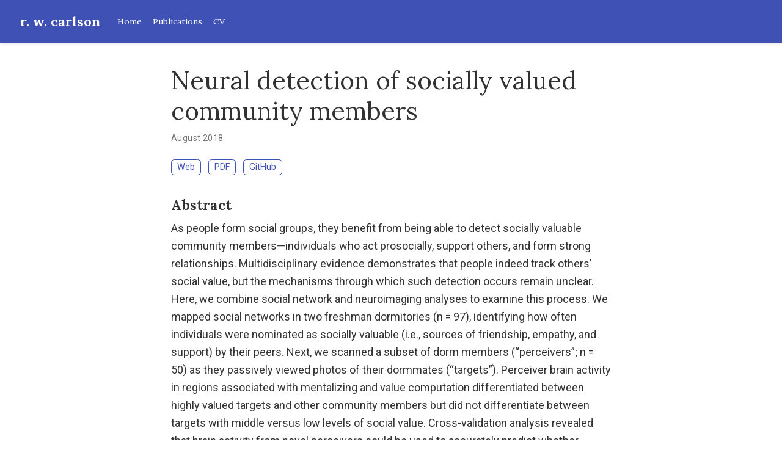

--- FILE ---
content_type: text/html; charset=UTF-8
request_url: https://carlsonr.com/publication/pnas2018/
body_size: 3923
content:
<!doctype html><html lang=en-us>
<head>
<meta charset=utf-8>
<meta name=viewport content="width=device-width,initial-scale=1">
<meta http-equiv=x-ua-compatible content="IE=edge">
<meta name=generator content="Wowchemy 5.3.0 for Hugo">
<meta name=author content="Ryan Carlson">
<meta name=description content="S Morelli, YC Leong, RW Carlson, M Kullar, & J Zaki <br> *Proceedings of the National Academy of Sciences* ">
<link rel=alternate hreflang=en-us href=https://carlsonr.com/publication/pnas2018/>
<link rel=preconnect href=https://fonts.gstatic.com crossorigin>
<meta name=theme-color content="#3f51b5">
<link rel=stylesheet href=/css/vendor-bundle.min.f1ecf783c14edc00c9320c205831ad8e.css media=print onload="this.media='all'">
<link rel=stylesheet href=https://cdnjs.cloudflare.com/ajax/libs/academicons/1.9.0/css/academicons.min.css integrity="sha512-W4yqoT1+8NLkinBLBZko+dFB2ZbHsYLDdr50VElllRcNt2Q4/GSs6u71UHKxB7S6JEMCp5Ve4xjh3eGQl/HRvg==" crossorigin=anonymous media=print onload="this.media='all'">
<link rel=stylesheet href=https://cdnjs.cloudflare.com/ajax/libs/highlight.js/10.2.0/styles/github.min.css crossorigin=anonymous title=hl-light media=print onload="this.media='all'">
<link rel=stylesheet href=https://cdnjs.cloudflare.com/ajax/libs/highlight.js/10.2.0/styles/dracula.min.css crossorigin=anonymous title=hl-dark media=print onload="this.media='all'" disabled>
<link rel=preload as=style href="https://fonts.googleapis.com/css2?family=Cutive+Mono&family=Lora:wght@400;700&family=Roboto:wght@400;700&display=swap&display=swap">
<link rel=stylesheet href="https://fonts.googleapis.com/css2?family=Cutive+Mono&family=Lora:wght@400;700&family=Roboto:wght@400;700&display=swap&display=swap" media=print onload="this.media='all'">
<link rel=stylesheet href=/css/wowchemy.b7fae171be369e585128ebd6aab9b62e.css>
<link rel=manifest href=/manifest.webmanifest>
<link rel=icon type=image/png href=/media/icon_hu3aaa0b678ab26830b2100d16035950c5_9890_32x32_fill_lanczos_center_3.png>
<link rel=apple-touch-icon type=image/png href=/media/icon_hu3aaa0b678ab26830b2100d16035950c5_9890_180x180_fill_lanczos_center_3.png>
<link rel=canonical href=https://carlsonr.com/publication/pnas2018/>
<meta property="twitter:card" content="summary">
<meta property="og:site_name" content="r. w. carlson">
<meta property="og:url" content="https://carlsonr.com/publication/pnas2018/">
<meta property="og:title" content="Neural detection of socially valued community members | r. w. carlson">
<meta property="og:description" content="S Morelli, YC Leong, RW Carlson, M Kullar, & J Zaki <br> *Proceedings of the National Academy of Sciences* "><meta property="og:image" content="https://carlsonr.com/media/icon_hu3aaa0b678ab26830b2100d16035950c5_9890_512x512_fill_lanczos_center_3.png">
<meta property="twitter:image" content="https://carlsonr.com/media/icon_hu3aaa0b678ab26830b2100d16035950c5_9890_512x512_fill_lanczos_center_3.png"><meta property="og:locale" content="en-us">
<meta property="article:published_time" content="2018-08-01T00:00:00+00:00">
<meta property="article:modified_time" content="2022-09-25T18:21:36-04:00">
<script type=application/ld+json>{"@context":"https://schema.org","@type":"Article","mainEntityOfPage":{"@type":"WebPage","@id":"https://carlsonr.com/publication/pnas2018/"},"headline":"Neural detection of socially valued community members","datePublished":"2018-08-01T00:00:00Z","dateModified":"2022-09-25T18:21:36-04:00","author":{"@type":"Person","name":"Ryan Carlson"},"publisher":{"@type":"Organization","name":"r. w. carlson","logo":{"@type":"ImageObject","url":"https://carlsonr.com/media/icon_hu3aaa0b678ab26830b2100d16035950c5_9890_192x192_fill_lanczos_center_3.png"}},"description":"S Morelli, YC Leong, RW Carlson, M Kullar, \u0026 J Zaki \u003cbr\u003e *Proceedings of the National Academy of Sciences* "}</script>
<title>Neural detection of socially valued community members | r. w. carlson</title>
</head>
<body id=top data-spy=scroll data-offset=70 data-target=#TableOfContents class=page-wrapper data-wc-page-id=e31ba0b27445be5ff8cd411db44d4fb6>
<script src=/js/wowchemy-init.min.7f3e7639f4c7f2a2cf83b68ea7de7f08.js></script>
<aside class=search-modal id=search>
<div class=container>
<section class=search-header>
<div class="row no-gutters justify-content-between mb-3">
<div class=col-6>
<h1>Search</h1>
</div>
<div class="col-6 col-search-close">
<a class=js-search href=# aria-label=Close><i class="fas fa-times-circle text-muted" aria-hidden=true></i></a>
</div>
</div>
<div id=search-box>
<input name=q id=search-query placeholder=Search... autocapitalize=off autocomplete=off autocorrect=off spellcheck=false type=search class=form-control aria-label=Search...>
</div>
</section>
<section class=section-search-results>
<div id=search-hits>
</div>
</section>
</div>
</aside>
<div class=page-header>
<nav class="navbar navbar-expand-lg navbar-light compensate-for-scrollbar" id=navbar-main>
<div class=container-xl>
<div class="d-none d-lg-inline-flex">
<a class=navbar-brand href=/>r. w. carlson</a>
</div>
<button type=button class=navbar-toggler data-toggle=collapse data-target=#navbar-content aria-controls=navbar-content aria-expanded=false aria-label="Toggle navigation">
<span><i class="fas fa-bars"></i></span>
</button>
<div class="navbar-brand-mobile-wrapper d-inline-flex d-lg-none">
<a class=navbar-brand href=/>r. w. carlson</a>
</div>
<div class="navbar-collapse main-menu-item collapse justify-content-start" id=navbar-content>
<ul class="navbar-nav d-md-inline-flex">
<li class=nav-item>
<a class=nav-link href=/#about><span>Home</span></a>
</li>
<li class=nav-item>
<a class=nav-link href=/#featured><span>Publications</span></a>
</li>
<li class=nav-item>
<a class=nav-link href=/uploads/carlson_cv.pdf><span>CV</span></a>
</li>
</ul>
</div>
<ul class="nav-icons navbar-nav flex-row ml-auto d-flex pl-md-2">
</ul>
</div>
</nav>
</div>
<div class=page-body>
<div class=pub>
<div class="article-container pt-3">
<h1>Neural detection of socially valued community members</h1>
<div class=article-metadata>
<span class=article-date>
August 2018
</span>
</div>
<div class="btn-links mb-3">
<a class="btn btn-outline-primary btn-page-header" href=https://www.pnas.org/content/115/32/8149.short target=_blank rel=noopener>
Web</a>
<a class="btn btn-outline-primary btn-page-header" href="https://drive.google.com/file/d/1ghsm75hUllsnAG-yYQe8UWCWvEjIHYX0/view?usp=sharing" target=_blank rel=noopener>
PDF</a>
<a class="btn btn-outline-primary btn-page-header" href=https://github.com/esclabUIC/NetworkFMRI target=_blank rel=noopener>
GitHub</a>
</div>
</div>
<div class=article-container>
<h3>Abstract</h3>
<p class=pub-abstract>As people form social groups, they benefit from being able to detect socially valuable community members—individuals who act prosocially, support others, and form strong relationships. Multidisciplinary evidence demonstrates that people indeed track others’ social value, but the mechanisms through which such detection occurs remain unclear. Here, we combine social network and neuroimaging analyses to examine this process. We mapped social networks in two freshman dormitories (n = 97), identifying how often individuals were nominated as socially valuable (i.e., sources of friendship, empathy, and support) by their peers. Next, we scanned a subset of dorm members (“perceivers”; n = 50) as they passively viewed photos of their dormmates (“targets”). Perceiver brain activity in regions associated with mentalizing and value computation differentiated between highly valued targets and other community members but did not differentiate between targets with middle versus low levels of social value. Cross-validation analysis revealed that brain activity from novel perceivers could be used to accurately predict whether targets viewed by those perceivers were high in social value or not. These results held even after controlling for perceivers’ own ratings of closeness to targets, and even though perceivers were not directed to focus on targets’ social value. Overall, these findings demonstrate that individuals spontaneously monitor people identified as sources of strong connection in the broader community.</p>
<div class=row>
<div class=col-md-1></div>
<div class=col-md-10>
<div class=row>
<div class="col-12 col-md-3 pub-row-heading">Type</div>
<div class="col-12 col-md-9">
<a href=/publication/#2>
Journal article
</a>
</div>
</div>
</div>
<div class=col-md-1></div>
</div>
<div class="d-md-none space-below"></div>
<div class=space-below></div>
<div class=article-style></div>
<div class="media author-card content-widget-hr">
<a href=https://carlsonr.com><img class="avatar mr-3 avatar-square" src=/authors/admin/avatar_hu02747838808f53388adaf2d22b011c5e_280650_270x270_fill_q100_h2_lanczos_center_2.webp alt="Ryan Carlson"></a>
<div class=media-body>
<h5 class=card-title><a href=https://carlsonr.com>Ryan Carlson</a></h5>
<h6 class=card-subtitle>Research Scientist</h6>
<p class=card-text>My research interests include self and social cognition, motives, and morality.</p>
<ul class=network-icon aria-hidden=true>
<li>
<a href=mailto:carlson.rwc@gmail.com>
<i class="fas fa-envelope"></i>
</a>
</li>
<li>
<a href=https://twitter.com/carlsonr_ target=_blank rel=noopener>
<i class="fab fa-twitter"></i>
</a>
</li>
<li>
<a href="https://scholar.google.com/citations?user=kDJTGIUAAAAJ&hl" target=_blank rel=noopener>
<i class="fas fa-graduation-cap"></i>
</a>
</li>
<li>
<a href=https://github.com/carlsonrw target=_blank rel=noopener>
<i class="fab fa-github"></i>
</a>
</li>
<li>
<a href=/uploads/carlson_cv.pdf>
<i class="ai ai-cv"></i>
</a>
</li>
</ul>
</div>
</div>
</div>
</div>
</div>
<div class=page-footer>
<div class=container>
<footer class=site-footer>
<p class=powered-by>
© 2021 Ryan Carlson
</p>
<p class=powered-by>
Published with <a href="https://wowchemy.com/?utm_campaign=poweredby" target=_blank rel=noopener>Wowchemy</a> — the free, <a href=https://github.com/wowchemy/wowchemy-hugo-modules target=_blank rel=noopener>open source</a> website builder that empowers creators.
</p>
</footer>
</div>
</div>
<div id=modal class="modal fade" role=dialog>
<div class=modal-dialog>
<div class=modal-content>
<div class=modal-header>
<h5 class=modal-title>Cite</h5>
<button type=button class=close data-dismiss=modal aria-label=Close>
<span aria-hidden=true>&#215;</span>
</button>
</div>
<div class=modal-body>
<pre><code class="tex hljs"></code></pre>
</div>
<div class=modal-footer>
<a class="btn btn-outline-primary my-1 js-copy-cite" href=# target=_blank>
<i class="fas fa-copy"></i> Copy
</a>
<a class="btn btn-outline-primary my-1 js-download-cite" href=# target=_blank>
<i class="fas fa-download"></i> Download
</a>
<div id=modal-error></div>
</div>
</div>
</div>
</div>
<script src=/js/vendor-bundle.min.b73dfaac3b6499dc997741748a7c3fe2.js></script>
<script src=https://cdnjs.cloudflare.com/ajax/libs/jquery.imagesloaded/4.1.4/imagesloaded.pkgd.min.js integrity="sha256-lqvxZrPLtfffUl2G/e7szqSvPBILGbwmsGE1MKlOi0Q=" crossorigin=anonymous></script>
<script src=https://cdnjs.cloudflare.com/ajax/libs/jquery.isotope/3.0.6/isotope.pkgd.min.js integrity="sha256-CBrpuqrMhXwcLLUd5tvQ4euBHCdh7wGlDfNz8vbu/iI=" crossorigin=anonymous></script>
<script src=https://cdnjs.cloudflare.com/ajax/libs/highlight.js/10.2.0/highlight.min.js integrity="sha512-TDKKr+IvoqZnPzc3l35hdjpHD0m+b2EC2SrLEgKDRWpxf2rFCxemkgvJ5kfU48ip+Y+m2XVKyOCD85ybtlZDmw==" crossorigin=anonymous></script>
<script src=https://cdnjs.cloudflare.com/ajax/libs/highlight.js/10.2.0/languages/r.min.js crossorigin=anonymous></script>
<script id=search-hit-fuse-template type=text/x-template>
        <div class="search-hit" id="summary-{{key}}">
          <div class="search-hit-content">
            <div class="search-hit-name">
              <a href="{{relpermalink}}">{{title}}</a>
              <div class="article-metadata search-hit-type">{{type}}</div>
              <p class="search-hit-description">{{snippet}}</p>
            </div>
          </div>
        </div>
      </script>
<script src=https://cdnjs.cloudflare.com/ajax/libs/fuse.js/3.2.1/fuse.min.js integrity="sha256-VzgmKYmhsGNNN4Ph1kMW+BjoYJM2jV5i4IlFoeZA9XI=" crossorigin=anonymous></script>
<script src=https://cdnjs.cloudflare.com/ajax/libs/mark.js/8.11.1/jquery.mark.min.js integrity="sha256-4HLtjeVgH0eIB3aZ9mLYF6E8oU5chNdjU6p6rrXpl9U=" crossorigin=anonymous></script>
<script src=/en/js/wowchemy.min.d68ecd57c0ec1f1f61d65fd568f1c3a0.js></script>
</body>
</html>